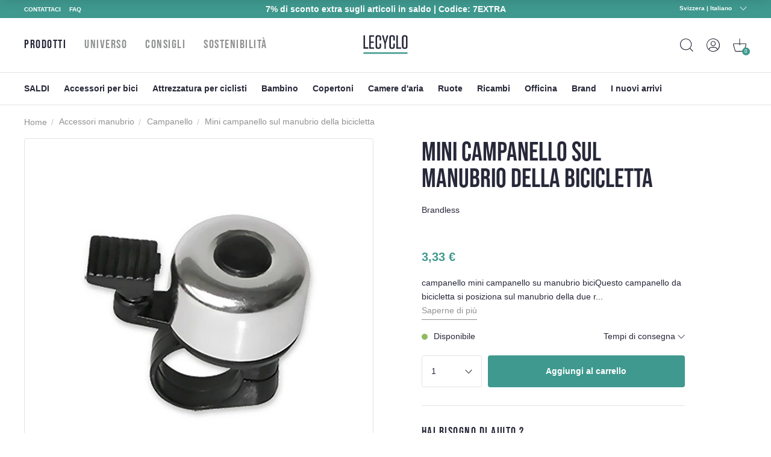

--- FILE ---
content_type: text/javascript
request_url: https://www.lecyclo.com/cdn/shop/t/121/assets/product-form.js?v=180057592393171657011769152505
body_size: 607
content:
customElements.get("product-form")||customElements.define("product-form",class extends HTMLElement{constructor(){super(),this.form=this.querySelector("form"),this.form.querySelector("[name=id]").disabled=!1,this.form.addEventListener("submit",this.onSubmitHandler.bind(this)),this.isWithProductOptions=!1,this.domChange=new CustomEvent("domChangeOnAddToCart",{bubbles:!0}),this.stickHeader=new CustomEvent("stickHeader",{bubbles:!0})}onSubmitHandler(evt){evt.preventDefault();const submitButton=this.querySelector('[type="submit"]');if(submitButton.classList.contains("loading"))return;this.handleErrorMessage(),submitButton.setAttribute("aria-disabled",!0),submitButton.classList.add("loading"),this.querySelector(".loading-overlay__spinner").classList.remove("hidden"),this.classList.contains("product-with-options-addtocart")?this.isWithProductOptions=!0:this.isWithProductOptions=!1;const config=fetchConfig("javascript");config.headers["X-Requested-With"]="XMLHttpRequest",delete config.headers["Content-Type"];const formData=new FormData(this.form);formData.append("sections_url",window.location.pathname),config.body=formData,fetch(`${routes.cart_add_url}`,config).then(response=>response.json()).then(response=>{if(response.status){this.handleErrorMessage(response.description);return}}).then(()=>{this.classList.contains("js-product-options-form")&&(this.querySelector("button").setAttribute("disabled",""),this.querySelector(".js-product-text").classList.add("hidden"),this.querySelector(".js-product-added").classList.remove("u-none"),fetch(`${window.location.pathname}?section_id=panel-cart-product-options`).then(response=>response.text()).then(responseText=>{const html=new DOMParser().parseFromString(responseText,"text/html"),idPanelFooter="panel-cart-product-footer-updatable",destinationPanelFooter=document.getElementById(idPanelFooter),sourcePanelFooter=html.getElementById(idPanelFooter);sourcePanelFooter&&destinationPanelFooter&&(destinationPanelFooter.innerHTML=sourcePanelFooter.innerHTML)}).catch(e=>{console.error(e)}));const variantId=this.form.querySelector('input[name="id"]').value;return this.isWithProductOptions===!0?fetch(`${this.dataset.url}?variant=${variantId}`).then(response=>response.text()).then(responseText=>{const html=new DOMParser().parseFromString(responseText,"text/html"),idProductReco=`product-options-list-${variantId}`,destinationProductReco=document.querySelector(".js-panel").querySelector(".product-options-list"),sourceProductReco=html.getElementById(idProductReco);sourceProductReco&&destinationProductReco&&(destinationProductReco.innerHTML=sourceProductReco.innerHTML);const idPanelFooter="panel-cart-product-footer-updatable",destinationPanelFooter=document.getElementById(idPanelFooter),sourcePanelFooter=html.getElementById(idPanelFooter);sourcePanelFooter&&destinationPanelFooter&&(destinationPanelFooter.innerHTML=sourcePanelFooter.innerHTML);const idMiniCart="shopify-section-mini-cart",destinationMiniCart=document.getElementById(idMiniCart),sourceMiniCart=html.getElementById(idMiniCart);sourceMiniCart&&destinationMiniCart&&(destinationMiniCart.innerHTML=sourceMiniCart.innerHTML);const destinationHeaderCartCount=document.getElementById("cart-item-count-in-header"),sourceHeaderCartCount=html.getElementById("cart-item-count-for-header");destinationHeaderCartCount&&sourceHeaderCartCount&&(destinationHeaderCartCount.innerHTML=sourceHeaderCartCount.innerHTML);let isEmptyList=!1;return html.getElementById("panel-cart-product-empty")&&(isEmptyList=!0),isEmptyList}).then(isEmptyList=>{this.dispatchEvent(this.domChange),isEmptyList?(this.dispatchEvent(this.stickHeader),document.querySelector(".js-mini-cart").classList.add("mini-cart-active"),setTimeout(function(){document.querySelector(".js-mini-cart").classList.remove("mini-cart-active")},3500)):document.querySelector(".js-open-panel-cart-product-options").click()}).catch(e=>{console.error(e)}):fetch(`${this.dataset.url}?variant=${variantId}&section_id=mini-cart`).then(response=>response.text()).then(responseText=>{const id="shopify-section-mini-cart",html=new DOMParser().parseFromString(responseText,"text/html"),destination=document.getElementById(id),source=html.getElementById(id);source&&destination&&(destination.innerHTML=source.innerHTML);const destinationHeaderCartCount=document.getElementById("cart-item-count-in-header"),sourceHeaderCartCount=html.getElementById("cart-item-count-for-header");destinationHeaderCartCount&&sourceHeaderCartCount&&(destinationHeaderCartCount.innerHTML=sourceHeaderCartCount.innerHTML)}).then(()=>{this.dispatchEvent(this.stickHeader),this.dispatchEvent(this.domChange),document.querySelector(".js-mini-cart").classList.add("mini-cart-active"),setTimeout(function(){document.querySelector(".js-mini-cart").classList.remove("mini-cart-active")},3500)}).catch(e=>{console.error(e)})}).catch(e=>{console.error(e)}).finally(()=>{submitButton.classList.remove("loading"),submitButton.removeAttribute("aria-disabled"),this.querySelector(".loading-overlay__spinner").classList.add("hidden")})}handleErrorMessage(errorMessage=!1){this.errorMessageWrapper=this.errorMessageWrapper||this.querySelector(".product-form__error-message-wrapper"),this.errorMessage=this.errorMessage||this.errorMessageWrapper.querySelector(".product-form__error-message"),this.errorMessageWrapper.toggleAttribute("hidden",!errorMessage),errorMessage&&(this.errorMessage.textContent=errorMessage)}});
//# sourceMappingURL=/cdn/shop/t/121/assets/product-form.js.map?v=180057592393171657011769152505
